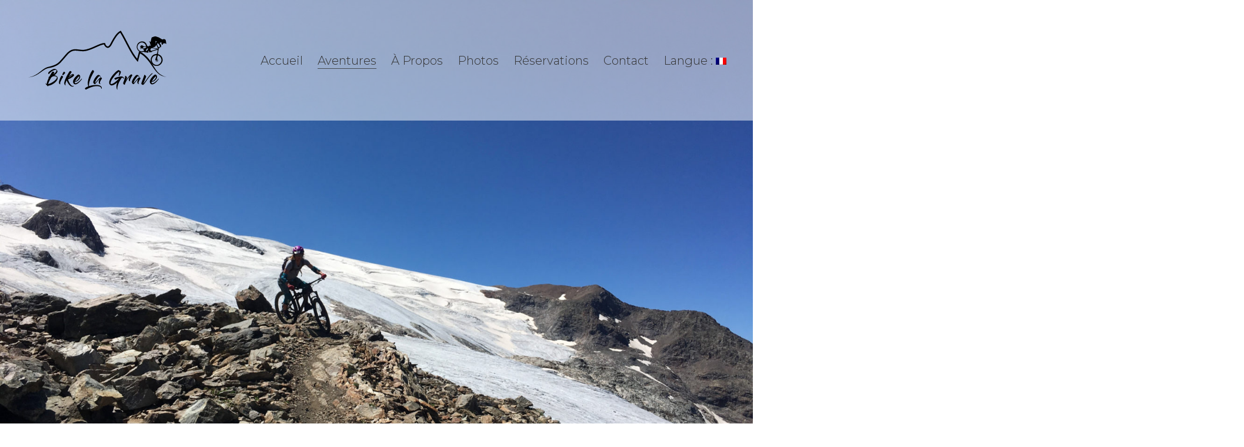

--- FILE ---
content_type: text/html; charset=UTF-8
request_url: https://www.bikelagrave.com/fr/custom/
body_size: 8196
content:
<!DOCTYPE html><html class="no-js" lang="fr-FR"><head><meta charset="UTF-8"><meta name="viewport" content="width=device-width, initial-scale=1.0"><link rel="preconnect" href="https://fonts.googleapis.com"><link rel="preconnect" href="https://fonts.gstatic.com" crossorigin><link rel="preload" href="https://fonts.gstatic.com/s/montserrat/v18/JTURjIg1_i6t8kCHKm45_cJD3gnD_vx3rCs.woff2" as="font" type="font/woff2" crossorigin><link rel="preload" href="https://fonts.gstatic.com/s/montserrat/v18/JTUPjIg1_i6t8kCHKm459WxZYgzz_PZwjimrqw.woff2" as="font" type="font/woff2" crossorigin><meta name='robots' content='index, follow, max-image-preview:large, max-snippet:-1, max-video-preview:-1' /><link media="all" href="https://www.bikelagrave.com/wp-content/cache/autoptimize/css/autoptimize_a5045eb649d60630e07199c66dedfbb4.css" rel="stylesheet"><title>Bike La Grave - Custom / Sur Mesure</title><meta name="description" content="Custom mountain biking trips. For every style of riding and at every level, we can help design your perfect vacation in this mountain biking paradise!" /><link rel="canonical" href="https://www.bikelagrave.com/custom/" /><meta property="og:locale" content="fr_FR" /><meta property="og:type" content="article" /><meta property="og:title" content="Bike La Grave - Custom / Sur Mesure" /><meta property="og:description" content="Custom mountain biking trips. For every style of riding and at every level, we can help design your perfect vacation in this mountain biking paradise!" /><meta property="og:url" content="https://www.bikelagrave.com/custom/" /><meta property="og:site_name" content="Bike La Grave" /><meta property="article:modified_time" content="2021-05-13T13:29:21+00:00" /><meta name="twitter:card" content="summary_large_image" /><meta name="twitter:label1" content="Durée de lecture estimée" /><meta name="twitter:data1" content="1 minute" /> <script type="application/ld+json" class="yoast-schema-graph">{"@context":"https://schema.org","@graph":[{"@type":"WebPage","@id":"https://www.bikelagrave.com/custom/","url":"https://www.bikelagrave.com/custom/","name":"Bike La Grave - Custom / Sur Mesure","isPartOf":{"@id":"https://www.bikelagrave.com/#website"},"datePublished":"2019-10-27T09:38:45+00:00","dateModified":"2021-05-13T13:29:21+00:00","description":"Custom mountain biking trips. For every style of riding and at every level, we can help design your perfect vacation in this mountain biking paradise!","breadcrumb":{"@id":"https://www.bikelagrave.com/custom/#breadcrumb"},"inLanguage":"fr-FR","potentialAction":[{"@type":"ReadAction","target":["https://www.bikelagrave.com/custom/"]}]},{"@type":"BreadcrumbList","@id":"https://www.bikelagrave.com/custom/#breadcrumb","itemListElement":[{"@type":"ListItem","position":1,"name":"Home","item":"https://www.bikelagrave.com/"},{"@type":"ListItem","position":2,"name":"Custom"}]},{"@type":"WebSite","@id":"https://www.bikelagrave.com/#website","url":"https://www.bikelagrave.com/","name":"Bike La Grave","description":"Biking in La Grave","potentialAction":[{"@type":"SearchAction","target":{"@type":"EntryPoint","urlTemplate":"https://www.bikelagrave.com/?s={search_term_string}"},"query-input":"required name=search_term_string"}],"inLanguage":"fr-FR"}]}</script> <link rel='dns-prefetch' href='//use.fontawesome.com' /><link rel='dns-prefetch' href='//fonts.googleapis.com' /><link rel="alternate" type="application/rss+xml" title="Bike La Grave &raquo; Flux" href="https://www.bikelagrave.com/fr/feed/" /> <script type="text/javascript">window._wpemojiSettings = {"baseUrl":"https:\/\/s.w.org\/images\/core\/emoji\/14.0.0\/72x72\/","ext":".png","svgUrl":"https:\/\/s.w.org\/images\/core\/emoji\/14.0.0\/svg\/","svgExt":".svg","source":{"concatemoji":"https:\/\/www.bikelagrave.com\/wp-includes\/js\/wp-emoji-release.min.js?ver=6.2.8"}};
/*! This file is auto-generated */
!function(e,a,t){var n,r,o,i=a.createElement("canvas"),p=i.getContext&&i.getContext("2d");function s(e,t){p.clearRect(0,0,i.width,i.height),p.fillText(e,0,0);e=i.toDataURL();return p.clearRect(0,0,i.width,i.height),p.fillText(t,0,0),e===i.toDataURL()}function c(e){var t=a.createElement("script");t.src=e,t.defer=t.type="text/javascript",a.getElementsByTagName("head")[0].appendChild(t)}for(o=Array("flag","emoji"),t.supports={everything:!0,everythingExceptFlag:!0},r=0;r<o.length;r++)t.supports[o[r]]=function(e){if(p&&p.fillText)switch(p.textBaseline="top",p.font="600 32px Arial",e){case"flag":return s("\ud83c\udff3\ufe0f\u200d\u26a7\ufe0f","\ud83c\udff3\ufe0f\u200b\u26a7\ufe0f")?!1:!s("\ud83c\uddfa\ud83c\uddf3","\ud83c\uddfa\u200b\ud83c\uddf3")&&!s("\ud83c\udff4\udb40\udc67\udb40\udc62\udb40\udc65\udb40\udc6e\udb40\udc67\udb40\udc7f","\ud83c\udff4\u200b\udb40\udc67\u200b\udb40\udc62\u200b\udb40\udc65\u200b\udb40\udc6e\u200b\udb40\udc67\u200b\udb40\udc7f");case"emoji":return!s("\ud83e\udef1\ud83c\udffb\u200d\ud83e\udef2\ud83c\udfff","\ud83e\udef1\ud83c\udffb\u200b\ud83e\udef2\ud83c\udfff")}return!1}(o[r]),t.supports.everything=t.supports.everything&&t.supports[o[r]],"flag"!==o[r]&&(t.supports.everythingExceptFlag=t.supports.everythingExceptFlag&&t.supports[o[r]]);t.supports.everythingExceptFlag=t.supports.everythingExceptFlag&&!t.supports.flag,t.DOMReady=!1,t.readyCallback=function(){t.DOMReady=!0},t.supports.everything||(n=function(){t.readyCallback()},a.addEventListener?(a.addEventListener("DOMContentLoaded",n,!1),e.addEventListener("load",n,!1)):(e.attachEvent("onload",n),a.attachEvent("onreadystatechange",function(){"complete"===a.readyState&&t.readyCallback()})),(e=t.source||{}).concatemoji?c(e.concatemoji):e.wpemoji&&e.twemoji&&(c(e.twemoji),c(e.wpemoji)))}(window,document,window._wpemojiSettings);</script> <link rel='stylesheet' id='twb-open-sans-css' href='https://fonts.googleapis.com/css?family=Open+Sans%3A300%2C400%2C500%2C600%2C700%2C800&#038;display=swap&#038;ver=6.2.8' media='all' /><link rel='stylesheet' id='font-awesome-official-css' href='https://use.fontawesome.com/releases/v5.11.2/css/all.css' media='all' integrity="sha384-KA6wR/X5RY4zFAHpv/CnoG2UW1uogYfdnP67Uv7eULvTveboZJg0qUpmJZb5VqzN" crossorigin="anonymous" /><link rel='stylesheet' id='typolab-montserrat-font-4-css' href='https://fonts.googleapis.com/css2?family=Montserrat%3Aital%2Cwght%400%2C300%3B1%2C300&#038;display=swap&#038;ver=3.7.1' media='all' /><link rel='stylesheet' id='font-awesome-official-v4shim-css' href='https://use.fontawesome.com/releases/v5.11.2/css/v4-shims.css' media='all' integrity="sha384-/EdpJd7d6gGFiQ/vhh7iOjiZdf4+6K4al/XrX6FxxZwDSrAdWxAynr4p/EA/vyPQ" crossorigin="anonymous" /> <script type="text/javascript">var ajaxurl = ajaxurl || 'https://www.bikelagrave.com/wp-admin/admin-ajax.php';</script> <script type='text/javascript' src='https://www.bikelagrave.com/wp-includes/js/jquery/jquery.min.js?ver=3.6.4' id='jquery-core-js'></script> <script type='text/javascript' id='twb-global-js-extra'>var twb = {"nonce":"5a9e82b314","ajax_url":"https:\/\/www.bikelagrave.com\/wp-admin\/admin-ajax.php","plugin_url":"https:\/\/www.bikelagrave.com\/wp-content\/plugins\/form-maker\/booster","href":"https:\/\/www.bikelagrave.com\/wp-admin\/admin.php?page=twb_form-maker"};
var twb = {"nonce":"5a9e82b314","ajax_url":"https:\/\/www.bikelagrave.com\/wp-admin\/admin-ajax.php","plugin_url":"https:\/\/www.bikelagrave.com\/wp-content\/plugins\/form-maker\/booster","href":"https:\/\/www.bikelagrave.com\/wp-admin\/admin.php?page=twb_form-maker"};</script> <script type='text/javascript' id='bodhi_svg_inline-js-after'>cssTarget={"Bodhi":"img.style-svg","ForceInlineSVG":"style-svg"};ForceInlineSVGActive="false";frontSanitizationEnabled="on";</script> <meta name="generator" content="Powered by LayerSlider 7.6.9 - Build Heros, Sliders, and Popups. Create Animations and Beautiful, Rich Web Content as Easy as Never Before on WordPress." /><link rel="https://api.w.org/" href="https://www.bikelagrave.com/fr/wp-json/" /><link rel="alternate" type="application/json" href="https://www.bikelagrave.com/fr/wp-json/wp/v2/pages/439" /><link rel="EditURI" type="application/rsd+xml" title="RSD" href="https://www.bikelagrave.com/xmlrpc.php?rsd" /><link rel="wlwmanifest" type="application/wlwmanifest+xml" href="https://www.bikelagrave.com/wp-includes/wlwmanifest.xml" /><meta name="generator" content="WordPress 6.2.8" /><link rel='shortlink' href='https://www.bikelagrave.com/fr/?p=439' /><link rel="alternate" type="application/json+oembed" href="https://www.bikelagrave.com/fr/wp-json/oembed/1.0/embed?url=https%3A%2F%2Fwww.bikelagrave.com%2Ffr%2Fcustom%2F" /><link rel="alternate" type="text/xml+oembed" href="https://www.bikelagrave.com/fr/wp-json/oembed/1.0/embed?url=https%3A%2F%2Fwww.bikelagrave.com%2Ffr%2Fcustom%2F&#038;format=xml" /><link hreflang="en" href="https://www.bikelagrave.com/en/custom/" rel="alternate" /><link hreflang="fr" href="https://www.bikelagrave.com/fr/custom/" rel="alternate" /><link hreflang="x-default" href="https://www.bikelagrave.com/custom/" rel="alternate" /><meta name="generator" content="qTranslate-XT 3.7.1" /><link rel="shortcut icon" href="https://www.bikelagrave.com/wp-content/uploads/2019/10/Artboard-1.png"> <script>var mobile_menu_breakpoint = 768;</script><meta name="generator" content="Powered by WPBakery Page Builder - drag and drop page builder for WordPress."/><style id="wp-custom-css">.wrapper {
  background-image:		url('https://jciidun.cluster028.hosting.ovh.net/wp-content/uploads/2020/01/contoursv4.svg');
	  background-repeat: no-repeat;
  background-attachment: fixed;
}

 /* Tooltip container */
.tooltip {
  position: relative;
  display: inline-block;
  border-bottom: 1px dotted black; /* If you want dots under the hoverable text */
}

/* Tooltip text */
.tooltip .tooltiptext {
  visibility: visible;
  width: 120px;
  background-color: #555;
  color: #fff;
  text-align: center;
  padding: 5px 0;
  border-radius: 6px;

  /* Position the tooltip text */
  position: absolute;
  z-index: 1;
  bottom: 125%;
  left: 50%;
  margin-left: -60px;

  /* Fade in tooltip */
  opacity: 0;
  transition: opacity 0.3s;
}

/* Tooltip arrow */
.tooltip .tooltiptext::after {
  content: "";
  position: absolute;
  top: 100%;
  left: 50%;
  margin-left: -5px;
  border-width: 5px;
  border-style: solid;
  border-color: #555 transparent transparent transparent;
}

/* Show the tooltip text when you mouse over the tooltip container */
.tooltip:hover .tooltiptext {
  visibility: visible;
  opacity: 1;
}</style><noscript><style>.wpb_animate_when_almost_visible { opacity: 1; }</style></noscript></head><body data-rsssl=1 class="page-template-default page page-id-439 header-absolute wpb-js-composer js-comp-ver-6.10.0 vc_responsive"> <svg xmlns="http://www.w3.org/2000/svg" viewBox="0 0 0 0" width="0" height="0" focusable="false" role="none" style="visibility: hidden; position: absolute; left: -9999px; overflow: hidden;" ><defs><filter id="wp-duotone-dark-grayscale"><feColorMatrix color-interpolation-filters="sRGB" type="matrix" values=" .299 .587 .114 0 0 .299 .587 .114 0 0 .299 .587 .114 0 0 .299 .587 .114 0 0 " /><feComponentTransfer color-interpolation-filters="sRGB" ><feFuncR type="table" tableValues="0 0.49803921568627" /><feFuncG type="table" tableValues="0 0.49803921568627" /><feFuncB type="table" tableValues="0 0.49803921568627" /><feFuncA type="table" tableValues="1 1" /></feComponentTransfer><feComposite in2="SourceGraphic" operator="in" /></filter></defs></svg><svg xmlns="http://www.w3.org/2000/svg" viewBox="0 0 0 0" width="0" height="0" focusable="false" role="none" style="visibility: hidden; position: absolute; left: -9999px; overflow: hidden;" ><defs><filter id="wp-duotone-grayscale"><feColorMatrix color-interpolation-filters="sRGB" type="matrix" values=" .299 .587 .114 0 0 .299 .587 .114 0 0 .299 .587 .114 0 0 .299 .587 .114 0 0 " /><feComponentTransfer color-interpolation-filters="sRGB" ><feFuncR type="table" tableValues="0 1" /><feFuncG type="table" tableValues="0 1" /><feFuncB type="table" tableValues="0 1" /><feFuncA type="table" tableValues="1 1" /></feComponentTransfer><feComposite in2="SourceGraphic" operator="in" /></filter></defs></svg><svg xmlns="http://www.w3.org/2000/svg" viewBox="0 0 0 0" width="0" height="0" focusable="false" role="none" style="visibility: hidden; position: absolute; left: -9999px; overflow: hidden;" ><defs><filter id="wp-duotone-purple-yellow"><feColorMatrix color-interpolation-filters="sRGB" type="matrix" values=" .299 .587 .114 0 0 .299 .587 .114 0 0 .299 .587 .114 0 0 .299 .587 .114 0 0 " /><feComponentTransfer color-interpolation-filters="sRGB" ><feFuncR type="table" tableValues="0.54901960784314 0.98823529411765" /><feFuncG type="table" tableValues="0 1" /><feFuncB type="table" tableValues="0.71764705882353 0.25490196078431" /><feFuncA type="table" tableValues="1 1" /></feComponentTransfer><feComposite in2="SourceGraphic" operator="in" /></filter></defs></svg><svg xmlns="http://www.w3.org/2000/svg" viewBox="0 0 0 0" width="0" height="0" focusable="false" role="none" style="visibility: hidden; position: absolute; left: -9999px; overflow: hidden;" ><defs><filter id="wp-duotone-blue-red"><feColorMatrix color-interpolation-filters="sRGB" type="matrix" values=" .299 .587 .114 0 0 .299 .587 .114 0 0 .299 .587 .114 0 0 .299 .587 .114 0 0 " /><feComponentTransfer color-interpolation-filters="sRGB" ><feFuncR type="table" tableValues="0 1" /><feFuncG type="table" tableValues="0 0.27843137254902" /><feFuncB type="table" tableValues="0.5921568627451 0.27843137254902" /><feFuncA type="table" tableValues="1 1" /></feComponentTransfer><feComposite in2="SourceGraphic" operator="in" /></filter></defs></svg><svg xmlns="http://www.w3.org/2000/svg" viewBox="0 0 0 0" width="0" height="0" focusable="false" role="none" style="visibility: hidden; position: absolute; left: -9999px; overflow: hidden;" ><defs><filter id="wp-duotone-midnight"><feColorMatrix color-interpolation-filters="sRGB" type="matrix" values=" .299 .587 .114 0 0 .299 .587 .114 0 0 .299 .587 .114 0 0 .299 .587 .114 0 0 " /><feComponentTransfer color-interpolation-filters="sRGB" ><feFuncR type="table" tableValues="0 0" /><feFuncG type="table" tableValues="0 0.64705882352941" /><feFuncB type="table" tableValues="0 1" /><feFuncA type="table" tableValues="1 1" /></feComponentTransfer><feComposite in2="SourceGraphic" operator="in" /></filter></defs></svg><svg xmlns="http://www.w3.org/2000/svg" viewBox="0 0 0 0" width="0" height="0" focusable="false" role="none" style="visibility: hidden; position: absolute; left: -9999px; overflow: hidden;" ><defs><filter id="wp-duotone-magenta-yellow"><feColorMatrix color-interpolation-filters="sRGB" type="matrix" values=" .299 .587 .114 0 0 .299 .587 .114 0 0 .299 .587 .114 0 0 .299 .587 .114 0 0 " /><feComponentTransfer color-interpolation-filters="sRGB" ><feFuncR type="table" tableValues="0.78039215686275 1" /><feFuncG type="table" tableValues="0 0.94901960784314" /><feFuncB type="table" tableValues="0.35294117647059 0.47058823529412" /><feFuncA type="table" tableValues="1 1" /></feComponentTransfer><feComposite in2="SourceGraphic" operator="in" /></filter></defs></svg><svg xmlns="http://www.w3.org/2000/svg" viewBox="0 0 0 0" width="0" height="0" focusable="false" role="none" style="visibility: hidden; position: absolute; left: -9999px; overflow: hidden;" ><defs><filter id="wp-duotone-purple-green"><feColorMatrix color-interpolation-filters="sRGB" type="matrix" values=" .299 .587 .114 0 0 .299 .587 .114 0 0 .299 .587 .114 0 0 .299 .587 .114 0 0 " /><feComponentTransfer color-interpolation-filters="sRGB" ><feFuncR type="table" tableValues="0.65098039215686 0.40392156862745" /><feFuncG type="table" tableValues="0 1" /><feFuncB type="table" tableValues="0.44705882352941 0.4" /><feFuncA type="table" tableValues="1 1" /></feComponentTransfer><feComposite in2="SourceGraphic" operator="in" /></filter></defs></svg><svg xmlns="http://www.w3.org/2000/svg" viewBox="0 0 0 0" width="0" height="0" focusable="false" role="none" style="visibility: hidden; position: absolute; left: -9999px; overflow: hidden;" ><defs><filter id="wp-duotone-blue-orange"><feColorMatrix color-interpolation-filters="sRGB" type="matrix" values=" .299 .587 .114 0 0 .299 .587 .114 0 0 .299 .587 .114 0 0 .299 .587 .114 0 0 " /><feComponentTransfer color-interpolation-filters="sRGB" ><feFuncR type="table" tableValues="0.098039215686275 1" /><feFuncG type="table" tableValues="0 0.66274509803922" /><feFuncB type="table" tableValues="0.84705882352941 0.41960784313725" /><feFuncA type="table" tableValues="1 1" /></feComponentTransfer><feComposite in2="SourceGraphic" operator="in" /></filter></defs></svg><div class="mobile-menu-wrapper mobile-menu-slide"><div class="mobile-menu-container"><ul id="menu-menu" class="menu"><li id="menu-item-13" class="menu-item menu-item-type-post_type menu-item-object-page menu-item-home menu-item-13"><a href="https://www.bikelagrave.com/fr/">Accueil</a></li><li id="menu-item-142" class="menu-item menu-item-type-post_type menu-item-object-page current-menu-ancestor current-menu-parent current_page_parent current_page_ancestor menu-item-has-children menu-item-142"><a href="https://www.bikelagrave.com/fr/adventures/">Aventures</a><ul class="sub-menu"><li id="menu-item-398" class="menu-item menu-item-type-post_type menu-item-object-page menu-item-398"><a href="https://www.bikelagrave.com/fr/downhill/">Descente</a></li><li id="menu-item-143" class="menu-item menu-item-type-post_type menu-item-object-page menu-item-143"><a href="https://www.bikelagrave.com/fr/enduro/">Enduro</a></li><li id="menu-item-426" class="menu-item menu-item-type-post_type menu-item-object-page menu-item-426"><a href="https://www.bikelagrave.com/fr/allmountain/">All Mountain</a></li><li id="menu-item-416" class="menu-item menu-item-type-post_type menu-item-object-page menu-item-416"><a href="https://www.bikelagrave.com/fr/adventure-weeks/">Séjours VTT</a></li><li id="menu-item-434" class="menu-item menu-item-type-post_type menu-item-object-page menu-item-434"><a href="https://www.bikelagrave.com/fr/courses/">Formation</a></li><li id="menu-item-441" class="menu-item menu-item-type-post_type menu-item-object-page current-menu-item page_item page-item-439 current_page_item menu-item-441"><a href="https://www.bikelagrave.com/fr/custom/" aria-current="page">Sur Mesure</a></li></ul></li><li id="menu-item-1203" class="menu-item menu-item-type-post_type menu-item-object-page menu-item-has-children menu-item-1203"><a href="https://www.bikelagrave.com/fr/about/">À Propos</a><ul class="sub-menu"><li id="menu-item-1208" class="menu-item menu-item-type-post_type menu-item-object-page menu-item-1208"><a href="https://www.bikelagrave.com/fr/our-guides/">Nos Guides</a></li><li id="menu-item-1206" class="menu-item menu-item-type-post_type menu-item-object-page menu-item-1206"><a href="https://www.bikelagrave.com/fr/riding-in-la-grave/">Rouler à La Grave</a></li><li id="menu-item-1207" class="menu-item menu-item-type-post_type menu-item-object-page menu-item-1207"><a href="https://www.bikelagrave.com/fr/technique-endurance-levels/">Niveaux Techniques et Physiques</a></li><li id="menu-item-1205" class="menu-item menu-item-type-post_type menu-item-object-page menu-item-1205"><a href="https://www.bikelagrave.com/fr/renting-equipment/">Location de Matériel</a></li><li id="menu-item-1204" class="menu-item menu-item-type-post_type menu-item-object-page menu-item-1204"><a href="https://www.bikelagrave.com/fr/partners/">Partenaires</a></li></ul></li><li id="menu-item-539" class="menu-item menu-item-type-post_type menu-item-object-page menu-item-539"><a href="https://www.bikelagrave.com/fr/gallery/">Photos</a></li><li id="menu-item-382" class="menu-item menu-item-type-post_type menu-item-object-page menu-item-382"><a href="https://www.bikelagrave.com/fr/booking/">Réservations</a></li><li id="menu-item-48" class="menu-item menu-item-type-post_type menu-item-object-page menu-item-48"><a href="https://www.bikelagrave.com/fr/contact/">Contact</a></li><li id="menu-item-14" class="qtranxs-lang-menu qtranxs-lang-menu-fr menu-item menu-item-type-custom menu-item-object-custom current-menu-parent menu-item-has-children menu-item-14"><a title="Français" href="#">Langue :&nbsp;<img src="https://www.bikelagrave.com/wp-content/plugins/qtranslate-xt-master/flags/fr.png" alt="Français" /></a><ul class="sub-menu"><li id="menu-item-1209" class="qtranxs-lang-menu-item qtranxs-lang-menu-item-en menu-item menu-item-type-custom menu-item-object-custom menu-item-1209"><a title="English" href="https://www.bikelagrave.com/en/custom/"><img src="https://www.bikelagrave.com/wp-content/plugins/qtranslate-xt-master/flags/gb.png" alt="English" />&nbsp;English</a></li><li id="menu-item-1210" class="qtranxs-lang-menu-item qtranxs-lang-menu-item-fr menu-item menu-item-type-custom menu-item-object-custom current-menu-item menu-item-1210"><a title="Français" href="https://www.bikelagrave.com/fr/custom/" aria-current="page"><img src="https://www.bikelagrave.com/wp-content/plugins/qtranslate-xt-master/flags/fr.png" alt="Français" />&nbsp;Français</a></li></ul></li></ul></div></div><div class="mobile-menu-overlay"></div><div class="wrapper" id="main-wrapper"><header class="site-header main-header menu-type-standard-menu fullwidth-header is-sticky"><div class="header-block"><div class="header-block__row-container container"><div class="header-block__row header-block__row--main"><div class="header-block__column header-block__logo header-block--auto-grow"> <a href="https://www.bikelagrave.com/fr" class="header-logo logo-image"> <img src="https://www.bikelagrave.com/wp-content/uploads/2019/11/bike_lagrave_logo_v7.1-svg.svg" class="main-logo" width="250" height="105" alt="Bike La Grave"/> </a></div><div class="header-block__column header-block--content-right header-block--align-right"><div class="header-block__items-row"><div class="header-block__item header-block__item--type-menu-main-menu header-block__item--standard-menu-container"><div class="standard-menu-container menu-skin-dark"><nav class="nav-container-main-menu"><ul id="menu-menu-1" class="menu"><li class="menu-item menu-item-type-post_type menu-item-object-page menu-item-home menu-item-13"><a href="https://www.bikelagrave.com/fr/"><span>Accueil</span></a></li><li class="menu-item menu-item-type-post_type menu-item-object-page current-menu-ancestor current-menu-parent current_page_parent current_page_ancestor menu-item-has-children menu-item-142"><a href="https://www.bikelagrave.com/fr/adventures/"><span>Aventures</span></a><ul class="sub-menu"><li class="menu-item menu-item-type-post_type menu-item-object-page menu-item-398"><a href="https://www.bikelagrave.com/fr/downhill/"><span>Descente</span></a></li><li class="menu-item menu-item-type-post_type menu-item-object-page menu-item-143"><a href="https://www.bikelagrave.com/fr/enduro/"><span>Enduro</span></a></li><li class="menu-item menu-item-type-post_type menu-item-object-page menu-item-426"><a href="https://www.bikelagrave.com/fr/allmountain/"><span>All Mountain</span></a></li><li class="menu-item menu-item-type-post_type menu-item-object-page menu-item-416"><a href="https://www.bikelagrave.com/fr/adventure-weeks/"><span>Séjours VTT</span></a></li><li class="menu-item menu-item-type-post_type menu-item-object-page menu-item-434"><a href="https://www.bikelagrave.com/fr/courses/"><span>Formation</span></a></li><li class="menu-item menu-item-type-post_type menu-item-object-page current-menu-item page_item page-item-439 current_page_item menu-item-441"><a href="https://www.bikelagrave.com/fr/custom/" aria-current="page"><span>Sur Mesure</span></a></li></ul></li><li class="menu-item menu-item-type-post_type menu-item-object-page menu-item-has-children menu-item-1203"><a href="https://www.bikelagrave.com/fr/about/"><span>À Propos</span></a><ul class="sub-menu"><li class="menu-item menu-item-type-post_type menu-item-object-page menu-item-1208"><a href="https://www.bikelagrave.com/fr/our-guides/"><span>Nos Guides</span></a></li><li class="menu-item menu-item-type-post_type menu-item-object-page menu-item-1206"><a href="https://www.bikelagrave.com/fr/riding-in-la-grave/"><span>Rouler à La Grave</span></a></li><li class="menu-item menu-item-type-post_type menu-item-object-page menu-item-1207"><a href="https://www.bikelagrave.com/fr/technique-endurance-levels/"><span>Niveaux Techniques et Physiques</span></a></li><li class="menu-item menu-item-type-post_type menu-item-object-page menu-item-1205"><a href="https://www.bikelagrave.com/fr/renting-equipment/"><span>Location de Matériel</span></a></li><li class="menu-item menu-item-type-post_type menu-item-object-page menu-item-1204"><a href="https://www.bikelagrave.com/fr/partners/"><span>Partenaires</span></a></li></ul></li><li class="menu-item menu-item-type-post_type menu-item-object-page menu-item-539"><a href="https://www.bikelagrave.com/fr/gallery/"><span>Photos</span></a></li><li class="menu-item menu-item-type-post_type menu-item-object-page menu-item-382"><a href="https://www.bikelagrave.com/fr/booking/"><span>Réservations</span></a></li><li class="menu-item menu-item-type-post_type menu-item-object-page menu-item-48"><a href="https://www.bikelagrave.com/fr/contact/"><span>Contact</span></a></li><li class="qtranxs-lang-menu qtranxs-lang-menu-fr menu-item menu-item-type-custom menu-item-object-custom current-menu-parent menu-item-has-children menu-item-14"><a title="Français" href="#"><span>Langue :&nbsp;<img src="https://www.bikelagrave.com/wp-content/plugins/qtranslate-xt-master/flags/fr.png" alt="Français" /></span></a><ul class="sub-menu"><li class="qtranxs-lang-menu-item qtranxs-lang-menu-item-en menu-item menu-item-type-custom menu-item-object-custom menu-item-1209"><a title="English" href="https://www.bikelagrave.com/en/custom/"><span><img src="https://www.bikelagrave.com/wp-content/plugins/qtranslate-xt-master/flags/gb.png" alt="English" />&nbsp;English</span></a></li><li class="qtranxs-lang-menu-item qtranxs-lang-menu-item-fr menu-item menu-item-type-custom menu-item-object-custom current-menu-item menu-item-1210"><a title="Français" href="https://www.bikelagrave.com/fr/custom/" aria-current="page"><span><img src="https://www.bikelagrave.com/wp-content/plugins/qtranslate-xt-master/flags/fr.png" alt="Français" />&nbsp;Français</span></a></li></ul></li></ul></nav></div></div><div class="header-block__item header-block__item--type-menu-main-menu header-block__item--mobile-menu-toggle"><a href="#" class="toggle-bars menu-skin-dark" aria-label="Toggle navigation" data-action="mobile-menu"> <span class="toggle-bars__column"> <span class="toggle-bars__bar-lines"> <span class="toggle-bars__bar-line toggle-bars__bar-line--top"></span> <span class="toggle-bars__bar-line toggle-bars__bar-line--middle"></span> <span class="toggle-bars__bar-line toggle-bars__bar-line--bottom"></span> </span> </span> </a></div></div></div></div></div></div></header><div class="vc-container"><section class="wpb-content-wrapper"><div class="vc-row-container vc-row-container--stretch-content-no-spaces"><div data-vc-full-width="true" data-vc-full-width-init="false" data-vc-stretch-content="true" class="vc_row wpb_row vc_row-fluid vc_row-no-padding"><div class="wpb_column vc_column_container vc_col-sm-12"><div class="vc_column-inner"><div class="wpb_wrapper"><div  class="wpb_single_image wpb_content_element vc_align_center"><figure class="wpb_wrapper vc_figure"><div class="vc_single_image-wrapper   vc_box_border_grey"><img width="1920" height="1440" src="https://www.bikelagrave.com/wp-content/uploads/2019/12/04082019-IMG_8472.jpg" class="vc_single_image-img attachment-full" alt="" decoding="async" loading="lazy" title="04082019-IMG_8472" srcset="https://www.bikelagrave.com/wp-content/uploads/2019/12/04082019-IMG_8472.jpg 1920w, https://www.bikelagrave.com/wp-content/uploads/2019/12/04082019-IMG_8472-300x225.jpg 300w, https://www.bikelagrave.com/wp-content/uploads/2019/12/04082019-IMG_8472-768x576.jpg 768w, https://www.bikelagrave.com/wp-content/uploads/2019/12/04082019-IMG_8472-1024x768.jpg 1024w, https://www.bikelagrave.com/wp-content/uploads/2019/12/04082019-IMG_8472-1612x1209.jpg 1612w, https://www.bikelagrave.com/wp-content/uploads/2019/12/04082019-IMG_8472-1116x837.jpg 1116w, https://www.bikelagrave.com/wp-content/uploads/2019/12/04082019-IMG_8472-806x605.jpg 806w, https://www.bikelagrave.com/wp-content/uploads/2019/12/04082019-IMG_8472-558x419.jpg 558w, https://www.bikelagrave.com/wp-content/uploads/2019/12/04082019-IMG_8472-655x491.jpg 655w, https://www.bikelagrave.com/wp-content/uploads/2019/12/04082019-IMG_8472-820x615.jpg 820w" sizes="(max-width: 1920px) 100vw, 1920px" /></div></figure></div></div></div></div></div><div class="vc_row-full-width vc_clearfix"></div></div><div class="vc-row-container container"><div class="vc_row wpb_row vc_row-fluid vc_custom_1572098338794 vc_row-has-fill"><div class="wpb_column vc_column_container vc_col-sm-12"><div class="vc_column-inner"><div class="wpb_wrapper"><div class="wpb_text_column wpb_content_element  post-formatting " ><div class="wpb_wrapper"><h1 style="text-align: center;">Sur Mesure</h1><p style="text-align: center;"><strong><em>Vous n’avez pas trouvé ce que vous cherchiez? </em></strong></p><p style="text-align: center;"><a href="https://bikelagrave.com/index.php/contact/"><strong><em>Contactez-nous !</em></strong></a></p><p style="text-align: center;"><strong><em>Pour tous les styles et tous les niveaux, nous organisons votre séjour au paradis du VTT.</em></strong></p></div></div><div class="vc_btn3-container vc_btn3-center" ><a class="vc_general vc_btn3 vc_btn3-size-md vc_btn3-shape-rounded vc_btn3-style-modern vc_btn3-icon-right vc_btn3-color-black" href="https://www.bikelagrave.com/booking/" title="Booking">Customize your trip <i class="vc_btn3-icon "></i></a></div></div></div></div></div></div></section></div></div><footer id="footer" role="contentinfo" class="site-footer main-footer footer-bottom-horizontal site-footer-inverted main-footer-inverted footer-fullwidth"><div class="container"><div class="footer-widgets"><div class="footer--widgets widget-area widgets--columned-layout widgets--columns-3" role="complementary"><div id="text-3" class="widget widget_text"><h2 class="widgettitle">Contact</h2><div class="textwidget"><p><strong>Bike La Grave</strong><br /> Rd 1091<br /> 05320 LA GRAVE<br /> France</p><p><a href="bikelagrave@gmail.com">bikelagrave@gmail.com</a></p></div></div><div id="text-5" class="widget widget_text"><div class="textwidget"><p>(English) [fts_instagram instagram_id=17841428698630596 access_token=IGQVJVLTNFQTBYYnZAxdWdQa3c5cmNXVHRKcmJ2eXJTRGFOeHFrOFNLYUJHcGxsV3BaYTFfRUhmeFFFR2dYM0llNXFybmNkSnlYNXNyWlUzenZAIWWROZAWJQTENoNWVYT0ZABbC1zOTB3 pics_count=5 type=business profile_wrap=no super_gallery=yes columns=5 force_columns=yes space_between_photos=1px icon_size=65px hide_date_likes_comments=no]</p></div></div><div id="text-7" class="widget widget_text"><div class="textwidget"><div align="right"><ul class="social-networks rounded colored-bg-hover"><li><a href="https://www.facebook.com/bikelagrave" target="_blank" class="facebook" title="Facebook" aria-label="Facebook" rel="noopener"><i class="fab fa-facebook"></i><span class="name">Facebook</span></a></li><li><a href="https://www.instagram.com/bike.lagrave" target="_blank" class="instagram" title="Instagram" aria-label="Instagram" rel="noopener"><i class="fab fa-instagram"></i><span class="name">Instagram</span></a></li><li><a href="" target="_blank" class="vimeo" title="Vimeo" aria-label="Vimeo" rel="noopener"><i class="fab fa-vimeo"></i><span class="name">Vimeo</span></a></li><li><a href="mailto:bikelagrave@gmail.com?subject=Contact" target="_self" class="email" title="Email" aria-label="Email" rel="noopener"><i class="far fa-envelope"></i><span class="name">Email</span></a></li></ul></div></div></div></div></div><hr></div><div class="footer-bottom"><div class="container"><div class="footer-bottom-content"><div class="footer-content-left"><div class="copyrights site-info"><p>© Copyright 2019. All Rights Reserved</p></div></div></div></div></div></footer><script type="application/ld+json">{"@context":"https:\/\/schema.org\/","@type":"Organization","name":"Bike La Grave","url":"https:\/\/www.bikelagrave.com\/fr","logo":"https:\/\/www.bikelagrave.com\/wp-content\/uploads\/2019\/11\/bike_lagrave_logo_v7.1-svg.svg"}</script> <script type='text/javascript' id='kalium-main-js-js-before'>var _k = _k || {}; _k.stickyHeaderOptions = {"type":"standard","containerElement":".site-header","logoElement":".logo-image","triggerOffset":0,"offset":".top-header-bar","animationOffset":10,"spacer":false,"animateProgressWithScroll":true,"animateDuration":null,"tweenChanges":false,"classes":{"name":"site-header","prefix":"sticky","init":"initialized","fixed":"fixed","absolute":"absolute","spacer":"spacer","active":"active","fullyActive":"fully-active"},"autohide":{"animationType":"fade-slide-top","duration":0.3,"threshold":100},"animateScenes":{"styling":{"name":"style","selector":".header-block","props":["backgroundColor"],"css":{"default":{"backgroundColor":"rgba(255,255,255,0.5)"}},"data":{"tags":["transparent-header"]},"position":0}},"alternateLogos":[],"supportedOn":{"desktop":0,"tablet":0,"mobile":0},"other":{"menuSkin":"menu-skin-dark"},"debugMode":false};
var _k = _k || {}; _k.logoSwitchOnSections = [];
var _k = _k || {}; _k.enqueueAssets = {"js":{"light-gallery":[{"src":"https:\/\/www.bikelagrave.com\/wp-content\/themes\/kalium\/assets\/vendors\/light-gallery\/lightgallery-all.min.js"}],"videojs":[{"src":"https:\/\/www.bikelagrave.com\/wp-content\/themes\/kalium\/assets\/vendors\/video-js\/video.min.js"}]},"css":{"light-gallery":[{"src":"https:\/\/www.bikelagrave.com\/wp-content\/themes\/kalium\/assets\/vendors\/light-gallery\/css\/lightgallery.min.css"},{"src":"https:\/\/www.bikelagrave.com\/wp-content\/themes\/kalium\/assets\/vendors\/light-gallery\/css\/lg-transitions.min.css"}],"videojs":[{"src":"https:\/\/www.bikelagrave.com\/wp-content\/themes\/kalium\/assets\/vendors\/video-js\/video-js.min.css"}]}};
var _k = _k || {}; _k.require = function(e){var t=e instanceof Array?e:[e],r=function(e){var t,t;e.match(/\.js(\?.*)?$/)?(t=document.createElement("script")).src=e:((t=document.createElement("link")).rel="stylesheet",t.href=e);var r=!1,a=jQuery("[data-deploader]").each((function(t,a){e!=jQuery(a).attr("src")&&e!=jQuery(a).attr("href")||(r=!0)})).length;r||(t.setAttribute("data-deploader",a),jQuery("head").append(t))},a;return new Promise((function(e,a){var n=0,c=function(t){if(t&&t.length){var a=t.shift(),n=a.match(/\.js(\?.*)?$/)?"script":"text";jQuery.ajax({dataType:n,url:a,cache:!0}).success((function(){r(a)})).always((function(){a.length&&c(t)}))}else e()};c(t)}))};;</script>    <script defer src="https://www.bikelagrave.com/wp-content/cache/autoptimize/js/autoptimize_c97e3eb0b77dd844149c5d5a107d9853.js"></script></body></html>

--- FILE ---
content_type: image/svg+xml
request_url: https://www.bikelagrave.com/wp-content/uploads/2019/11/bike_lagrave_logo_v7.1-svg.svg
body_size: 22369
content:
<?xml version="1.0" encoding="iso-8859-1"?>
<!-- Generator: Adobe Illustrator 22.1.0, SVG Export Plug-In . SVG Version: 6.00 Build 0)  -->
<svg version="1.1" id="Layer_1" xmlns="http://www.w3.org/2000/svg" xmlns:xlink="http://www.w3.org/1999/xlink" x="0px" y="0px"
	 viewBox="0 0 400 168.5" enable-background="new 0 0 400 168.5" xml:space="preserve">
<g>
	<g>
		<path d="M361.8,51.9c0.2,0.1,0,0-0.1-0.1c-0.6-0.3-1.2-0.5-1.8-0.7c0,0.5,0.2,1,0.1,1.5c-0.3,1.7-0.8,3.5-1.1,5.2
			c-0.5,3.2-1,6.4-1.4,9.6c0,0.1,0.3,0.4,0.5,0.4c7.4,2.1,12.1,8.1,12.4,15.7c0.3,7.3-6.3,15.1-13.5,16.2c-6.8,1-12.2-1.2-16-6.8
			c-4.1-5.9-4.1-12.3-0.4-18.4c2.9-4.7,7.4-7,13-7.2c0.3,0,0.7,0,0.8-0.2c0.7-1.5,1.4-3,1.8-4.6c0.4-1.7,0.6-3.6,0.7-5.4
			c0-0.3-1.5-0.9-2.1-0.8c-3.1,0.7-6.2,1.7-9.2,2.6c-1.2,0.3-2.4,0.7-3.4,1.2c-0.4,0.2-0.7,0.9-0.9,1.4c-0.1,0.2-0.2,0.7-0.2,0.7
			c-0.5,0-1.1,0-1.6-0.1c-0.6-0.1-1.2-0.4-1.8-0.6c0.2,0.4,0.3,0.8,0.5,1.2c0,0.1-0.2,0.3-0.2,0.3c-0.3-0.1-0.6-0.4-1-0.4
			c-1.3-0.1-2.7-0.1-4-0.1c0,0-0.1,0.1-0.1,0.1c-0.1-0.1-0.1-0.2-0.2-0.2c-0.6,0.1-1.6-0.1-1.9,0.3c-1.6,1.9-3.8,1.7-5.1-0.4
			c-0.2-0.3-0.8-0.5-1.2-0.7c-0.1,0.4-0.2,0.7-0.3,1.1c-0.1,0.3-0.3,0.7-0.3,0.7c-0.4-0.1-0.9-0.2-1.3-0.4c-1.4-0.6-2.1-2.2-4.3-1.5
			c-11.2,3.4-20.6-6.9-17.7-17.6c1.4-5.3,4.7-8.8,9.9-10.4c5.5-1.7,10.4-0.4,14.2,3.8c1.8,2,2.5,5,3.8,7.4c0.3,0.5,0.9,0.9,1.5,1.1
			c0.6,0.3,1.4,0.6,1.9,0.4c0.9-0.3,2.1-0.8,2.5-1.6c1-1.8,1.7-3.9,2.3-5.9c0.2-0.6-0.4-1.5-0.8-2.2c-0.7-1.4-1.5-2.8-2.3-4.2
			c0.2,0,0.4-0.2,0.6-0.1c0.9,0.6,1.8,1.3,2.7,1.9c0.2,0.2,0.5,0.2,0.8,0.3c0.1-0.3,0.2-0.5,0.3-0.8c0.7-3.4,1.4-6.9,2.3-10.2
			c0.2-0.9,1.3-1.9,2.2-2.1c3.4-0.8,6.6-3.4,10.5-1.7c2.4,1,5.1,1.4,7.4,2.5c2.8,1.4,5.4,3.4,8.1,5c0.6,0.4,1.8,0.5,2.4,0.2
			c4.6-2.1,8.4,0.2,8.7,5.3c0.1,1.8,0.4,3.6,0.7,5.4c0.1,0.5,0.1,1,0.1,1.5c-0.7-0.2-1.6-0.3-2-0.7c-1.7-2-3.4-0.3-5.1-0.3
			c-2.5,0-2.3,0.9-1.4,2.5c-0.8,0.3-1.8,0.9-2.5,0.7c-0.7-0.2-1.7-1-1.8-1.7c-0.3-1.5-0.2-3.1-0.3-4.6c0-0.1-1.1-0.2-1.6-0.1
			c-0.6,0.2-1,0.9-1.6,1.1c-1.8,0.4-1.7,1.2-0.8,2.4c1.1,1.6,2.6,3.1,3.2,4.8c0.4,1.2-0.3,2.9-0.6,4.3c0,0.3-0.1,0.5-0.2,0.8
			c-0.1,0.3-0.2,0.6-0.4,0.9c-0.2-0.3-0.4-0.6-0.5-0.9c-0.1-0.3-0.2-0.6-0.3-0.8c-0.2,0.2-0.5,0.4-0.6,0.7
			C362.8,49.9,362.3,50.9,361.8,51.9z M357,81.8c-0.5,0.1-1,0.2-1.5,0.4c0.4,0.4,0.9,0.9,1.1,1.2c-0.1,0.3-0.4,0.7-0.4,1
			c0,0.6,0.2,1.3,0.3,1.9c-0.1-0.3-0.2-0.7-0.4-1c-0.5,0.3-1,0.7-1.2,0.8c-0.7,0-1.5,0.1-2.2,0.1c0.1,0,0.3-0.1,0.4-0.2
			c0.2-0.2,0.5-0.8,0.5-0.8c-1-0.7-2.1-1.4-3.1-2.1c0.3,1.6,0.9,3.2,2.1,4.1c1.5,1.3,3.5,0.6,3.8-0.9c0.2,0.2,0.5,0.5,0.5,0.4
			C358.6,85.9,358.5,82.6,357,81.8c-0.6-0.5-1.1-1-1.7-1.4c-0.1-0.1-0.5,0.1-0.6,0.2c-0.1,0.3-0.1,0.7-0.1,1c0,0.1,0.4,0.2,0.6,0.2
			C355.9,81.8,356.5,81.8,357,81.8z M327.5,57c0.6,0,1.6,0.2,1.7,0c0.6-1.5,1.1-3,1.6-4.6c0-0.1-0.2-0.5-0.3-0.5
			c-1.8-0.2-4.3,2.1-4.3,4.1c-0.6,0.6-1.2,1.3-1.8,1.9c0.4,0.4,0.9,1.2,1.3,1.1c0.9-0.1,1.8-0.6,2.7-1
			C328.2,57.8,327.9,57.4,327.5,57z M320.4,51.6c1.5-0.4,3.2-0.6,4.6-1.2c0.5-0.2,0.5-1.6,0.7-2.5c-0.5-0.1-0.9-0.3-1.4-0.3
			c-2,0.2-4,0.3-5.9,0.6c-0.3,0-0.5,0.8-0.7,1.2c-0.2,0.1-0.5,0.1-0.7,0.2c0.3,0.9,0.6,1.8,1.1,2.6c0.3,0.5,0.8,0.8,1.2,1.1
			C319.6,52.7,320,52.1,320.4,51.6z M314.9,58.8c1.5,1.4,2.9,0.4,4.2-0.4c0.5-0.3,1-1.6,0.7-1.9c-1.4-1.8-3.1-3.4-4.7-5.1
			c-0.1-0.2-0.7,0-1.1,0.2c-0.8,0.4-1.6,0.8-2.4,1.3c-0.6,0.3-1.1,0.8-1.6,1.2c-0.2-0.6-0.4-1.1-0.6-1.7c0.5-0.1,1-0.2,1.5-0.3
			c0.5-0.2,0.9-0.4,1.3-0.6c-0.1-0.2-0.3-0.4-0.5-0.5c-2-1.1-2.6-2.9-1.8-4.9c0.8-2.1,2.6-2.9,4.8-2.3c0.2,0.1,0.5,0,0.6,0.1
			c0.9,0.5,1.8,0.9,2.6,1.5c0.5,0.3,0.8,1.1,1.3,1.2c1.9,0,3.8-0.1,5.6-0.3c0.2,0,0.5-0.5,0.5-0.6c-0.8-2-1.3-4.3-2.7-5.8
			c-5.6-6-13.2-5.6-18.2,0.9c-3,3.9-3.2,8.4-1,12.8c2.1,4.2,5.7,6.3,10.5,6.3c0.4,0,0.9-0.1,1.3-0.2C315.3,59.3,315.1,59,314.9,58.8
			z M340.7,84c0.1,0.6,0.3,1.8,0.6,3c1.7,6.5,8.8,11.5,14.6,10.3c5.6-1.1,10.4-6.4,11.2-12c0.7-5.6-2.5-11.2-7.9-13.8
			c-1.4-0.7-2-0.5-2.3,1.2c-0.3,2-1.1,4-1.5,6.1c-0.1,0.4,0.4,1,0.7,1.4c0.9,1.2,2.3,2.3,2.6,3.7c0.2,1-0.5,2.7-1.4,3.5
			c-1.8,1.6-3.9,1.4-5.6-0.3c-1.7-1.7-1.8-3.8-0.9-6c1.2-3.3,2.2-6.6,3.3-9.9c0-0.1-0.4-0.5-0.6-0.5C346.2,70.9,341,76.2,340.7,84z
			 M355,53.9c0.1,0.3,0.2,0.5,0.2,0.8c0.6-0.1,1.1-0.3,1.7-0.4c-0.5-0.3-1.1-0.8-1.6-0.9c-4.8-0.7-9.6-1.5-14.5-2.1
			c-2-0.2-4.4,3.3-3.7,5.1c0.8,2.1,2.1,2.8,4.4,1.9C346,56.7,350.5,55.4,355,53.9z M358.5,51.6c-0.5-0.4-0.8-0.7-1.1-0.9
			c-0.2-0.1-0.6-0.2-0.7-0.3c-0.4-0.9-0.6-1.9-1-2.9c-0.7-1.5-1.4-3-2.1-4.5c-0.1-0.2-0.3-0.3-0.4-0.5c-0.1,0.2-0.3,0.4-0.4,0.6
			c-1,1.4-1.7,3.2-3,4.1c-1.9,1.2-4.2,1.7-6.4,2.5c-0.2,0.1-0.4,0.3-0.6,0.5c0.2,0.1,0.5,0.2,0.7,0.2c4.6,0.6,9.3,1.2,14,1.8
			C357.8,52.2,358,51.9,358.5,51.6z M362.1,45c0.2-0.1,0.5-0.3,0.7-0.4c-0.8-1.3-1.5-2.8-2.5-3.9c-1-1.1-2.4-2-3.7-2.9
			c-0.1,0-0.5,0.2-0.6,0.4c-1.3,3.6,1.2,9.3,4.7,10.7c0.4,0.2,1.1-0.1,1.6-0.3c0.2-0.1,0.4-0.6,0.4-0.8
			C362.6,46.9,362.3,45.9,362.1,45z M351.7,39.4c0.2,0,0.4,0,0.6-0.1c-0.1-0.8-0.2-1.5-0.4-2.3c-0.4-1.6,0.4-2.4,1.9-2.6
			c0.2,0,0.5-0.2,0.7-0.2c-0.1-0.3-0.2-0.6-0.4-0.8c-0.9-0.7-1.8-1.4-2.7-2c-0.1,0-0.4,0.1-0.4,0.2
			C351.2,34.2,351.5,36.8,351.7,39.4z M337.2,40.5c0,0.1,0.1-0.2,0-0.3c0-0.1-0.5-0.1-0.5-0.1c-0.5,1.6-1.1,3.1-1.6,4.7
			c0,0.1,0.1,0.3,0.2,0.5c0.8-0.4,2.2-0.6,2.3-1.2C337.9,43,337.4,41.8,337.2,40.5z M331.4,61.8c0.4-0.3,0.7-0.6,1.1-0.9
			c0.7-0.3,1.5-0.6,2.2-0.9c-0.8-0.4-1.5-1-2.4-1.3c-0.3-0.1-1.1,0.6-1.2,1.1C331,60.4,331.3,61.1,331.4,61.8z"/>
	</g>
</g>
<g>
	<path d="M382.5,130.6c-4.3-0.7-8.6-1.5-12.7-3c-4.1-1.5-8-3.8-11.3-6.7c-3.4-2.8-6.3-6.2-8.9-9.7c-2.7-3.5-5.1-7.1-7.6-10.7
		c-2.4-3.6-4.9-7.2-7.4-10.6c-2.6-3.4-5.3-6.6-8.1-9.8c-5.6-6.4-12.1-12-19.7-15.5l2.8-1.3l-5.7,21.9l-1,3.7l-2.5-2.9
		c-5.1-5.9-9.4-12.2-13.5-18.8c-4-6.5-7.7-13.3-11.2-20l-10.5-20.2c-3.5-6.7-7.1-13.3-11.1-19.7l2.6,0.7c-2.3,1.1-4.5,2.9-6.4,4.8
		c-2,2-3.8,4.1-5.4,6.4c-3.4,4.6-6.3,9.5-9,14.6c-1.4,2.5-2.6,5.1-4.1,7.7c-1.5,2.6-3.2,5.4-6,7.4c-0.3,0.3-0.7,0.5-1.1,0.7
		c-0.4,0.2-0.8,0.4-1.3,0.6c-1,0.3-2,0.4-3,0.3c-2-0.3-3.6-1.2-4.9-2.4c-1.3-1.1-2.3-2.5-3.2-3.9c-0.8-1.4-1.4-3-1.8-4.7l1.9,1.6
		c-2.1,0-4.4,0.4-6.6,1.1c-2.3,0.7-4.5,1.5-6.7,2.4c-4.5,1.8-8.9,3.9-13.4,5.9c-4.5,2-9.1,4-13.8,5.6c-4.7,1.6-9.6,3-14.8,3.5
		c-5.2,0.6-10.3-0.2-15.1-0.8c-4.8-0.6-9.6-1.1-14.1-0.3c-4.4,0.8-8.5,3.3-11.9,6.3c-1.8,1.5-3.4,3.3-5,5.1
		c-1.6,1.8-3.2,3.7-4.8,5.6c-3.2,3.8-6.4,7.5-9.7,11.2c-0.8,0.9-1.7,1.8-2.5,2.7c-0.9,0.9-1.6,1.8-2.6,2.7c-1.9,1.9-3.9,3.5-6.1,4.9
		c-2.2,1.4-4.4,2.6-6.8,3.6c-2.3,1.1-4.7,2-7.1,2.7c-2.4,0.7-4.9,1.3-7.3,1.8c-1.2,0.2-2.5,0.4-3.7,0.7c-1.1,0.2-2.3,0.5-3.4,0.8
		c-4.5,1.4-8.6,3.9-12.6,6.7c-4,2.8-7.9,5.8-12.1,8.5c-4.2,2.7-8.6,5-13.3,6.6c-2.3,0.8-4.7,1.4-7.2,1.9c-2.4,0.5-4.9,0.7-7.3,0.9
		c2.4-0.3,4.9-0.8,7.2-1.4c2.4-0.6,4.7-1.4,6.9-2.3c4.5-1.9,8.7-4.4,12.7-7.2c4-2.8,7.7-6,11.6-9c3.9-3,8.1-5.9,13-7.7
		c1.2-0.5,2.5-0.8,3.7-1.1c1.2-0.3,2.4-0.5,3.6-0.9c2.3-0.6,4.6-1.3,6.9-2c2.3-0.7,4.5-1.5,6.7-2.5c2.2-1,4.3-2.1,6.2-3.3
		c2-1.3,3.8-2.7,5.4-4.3c0.8-0.8,1.7-1.7,2.5-2.6c0.8-0.9,1.7-1.8,2.5-2.7c3.3-3.6,6.4-7.3,9.6-11.1c1.6-1.9,3.2-3.8,4.8-5.6
		c1.7-1.9,3.4-3.7,5.3-5.4c3.9-3.4,8.5-6.3,13.8-7.3c5.3-1,10.4-0.4,15.3,0.2c4.9,0.6,9.6,1.3,14.2,0.8c4.7-0.5,9.3-1.7,13.9-3.3
		c4.6-1.6,9-3.5,13.5-5.5c4.5-2,8.9-4.1,13.6-6c2.3-0.9,4.7-1.8,7.1-2.5c2.5-0.7,5.1-1.3,7.9-1.2l1.6,0l0.3,1.6
		c0.5,2.4,1.8,4.7,3.6,6.3c0.9,0.8,1.9,1.3,2.8,1.4c0.9,0.1,1.6-0.2,2.7-0.9c1.9-1.3,3.5-3.6,4.8-6.1c1.4-2.4,2.6-5.1,4.1-7.7
		c2.8-5.1,5.8-10.2,9.3-15.1c1.8-2.4,3.7-4.7,5.8-6.9c2.2-2.1,4.6-4.1,7.5-5.6l1.6-0.8l1,1.5c4.1,6.5,7.7,13.2,11.3,20l10.5,20.2
		c3.5,6.7,7.1,13.3,11.1,19.8c3.9,6.4,8.2,12.6,13.1,18.2l-3.4,0.8l5.7-21.9l0.6-2.3l2.2,1c4.1,1.9,7.9,4.4,11.4,7.2
		c3.5,2.8,6.6,6,9.6,9.2c1.5,1.6,2.9,3.2,4.3,5c1.4,1.7,2.6,3.6,3.9,5.4c2.4,3.7,4.7,7.4,6.9,11.1c4.4,7.4,8.8,15,15,20.8
		c3.1,2.9,6.7,5.3,10.6,7.1C374,128.6,378.3,129.7,382.5,130.6z"/>
</g>
<text transform="matrix(0.9986 -5.242000e-02 5.242000e-02 0.9986 2.9758 161.3387)" display="none" font-family="'TheBreakdown'" font-size="73px" letter-spacing="3">Bike La Grave</text>
<g>
	<path d="M83.7,137.8c-0.9,1.8-2,3.4-3.5,5c-1.4,1.6-3.1,3-4.9,4.4s-3.8,2.5-5.7,3.5c-1.9,1-3.9,1.8-5.8,2.4c-1.9,0.6-3.6,0.9-5.2,1
		c0.1,0.5,0.2,0.8,0.3,0.9s0.2,0.3,0.2,0.5c0,0.3-0.1,0.5-0.3,0.5c-0.2,0-0.4-0.1-0.6-0.3c-0.3-0.2-0.5-0.5-0.9-0.8
		c-0.3-0.3-0.6-0.7-0.9-1.2c-0.7-0.4-1.3-0.9-2-1.6c-0.6-0.7-1.1-1.4-1.5-2.1c-0.4-0.7-0.7-1.3-0.8-1.8c-0.1-0.5,0-0.8,0.4-0.8
		c0.4,0,0.7,0.1,0.8,0.3c0.1,0.2,0.2,0.5,0.3,0.8c0.1,0.3,0.2,0.6,0.4,0.9c0.2,0.3,0.6,0.5,1.2,0.5c0-1.1,0.1-2.3,0.4-3.7
		c0.3-1.3,0.7-2.8,1.2-4.3c0.5-1.5,1.1-3.1,1.8-4.7c0.7-1.6,1.4-3.2,2.1-4.8c-0.2-0.4-0.4-0.8-0.5-1.2c-0.1-0.4-0.1-0.7,0-0.9
		c0.1-0.1,0.3-0.2,0.7-0.4c0.4-0.2,0.9-0.5,1.5-0.8c1-1.9,2-3.6,2.9-5.3c1-1.6,1.8-3.1,2.7-4.4c0.8-1.3,1.5-2.3,2.1-3
		c0.6-0.7,1.1-1.1,1.3-1.1c0.7,0,1.3,0.1,1.8,0.4c0.5,0.3,1,0.6,1.4,0.9s0.7,0.7,0.9,1.1c0.2,0.3,0.3,0.6,0.3,0.8
		c0,0.1-0.3,0.5-0.8,1.3c-0.6,0.8-1.3,1.8-2.1,3.1c1.2-0.8,2.2-1.6,3.3-2.4s1.9-1.7,2.7-2.6c0.8-0.9,1.4-1.7,1.9-2.6
		c0.5-0.9,0.7-1.7,0.7-2.6c0-1.4-0.6-2-1.8-2c-1.5,0-3.1,0.3-4.5,0.8c-1.5,0.5-2.9,1.2-4.3,2c-1.4,0.8-2.6,1.6-3.8,2.6
		c-1.2,0.9-2.2,1.8-3,2.6c-0.9,0.8-1.5,1.5-2,2.1c-0.5,0.6-0.7,0.9-0.7,1.1c0,0.1,0,0.1,0,0.2c0,0,0,0.1,0,0.2
		c0,0.2-0.1,0.2-0.4,0.1c-0.3-0.1-0.5-0.3-0.8-0.6c-0.3-0.3-0.5-0.6-0.8-1.1c-0.3-0.4-0.4-0.9-0.4-1.4c0-0.5,0.6-1.3,1.7-2.6
		c1.2-1.2,2.6-2.5,4.4-3.8c1.8-1.3,3.7-2.4,5.8-3.4c2.1-1,4.1-1.5,6-1.5c0.7,0,1.5,0.2,2.3,0.6c0.9,0.4,1.6,0.9,2.4,1.6
		c0.7,0.7,1.3,1.4,1.9,2.2c0.5,0.8,0.8,1.6,0.8,2.4c0,0.8-0.2,1.7-0.7,2.5c-0.4,0.9-1,1.8-1.8,2.7c-0.7,0.9-1.6,1.8-2.6,2.8
		c-1,0.9-2.1,1.8-3.2,2.7c2.7,0.4,4.9,1.2,6.5,2.6c1.6,1.3,2.4,2.8,2.4,4.4C85,134.2,84.5,136,83.7,137.8z M64,148
		c1.8-0.7,3.6-1.6,5.3-2.6c1.7-1,3.4-2.1,5.1-3.3c1.6-1.2,3-2.4,4.3-3.6c1.2-1.2,2.2-2.5,3-3.7c0.7-1.2,1.1-2.4,1.1-3.5
		c0-0.8-0.7-1.5-2-2.2c-1.3-0.7-3.1-1.1-5.3-1.1c-0.6,0-1.2,0.1-1.9,0.2c-0.7,0.1-1.4,0.3-2.1,0.5c-1.2,0.8-2.3,1.5-3.5,2.1
		c-0.9,1.5-1.9,3.1-2.8,4.7c-0.9,1.6-1.8,3.2-2.6,4.9c-0.8,1.6-1.5,3.2-2.2,4.8c-0.6,1.6-1.1,3-1.5,4.4
		C60.6,149.2,62.3,148.7,64,148z"/>
	<path d="M97.1,127.1c0.5,0.3,1,0.6,1.3,0.9c0.4,0.4,0.6,0.7,0.9,1.1c0.2,0.4,0.3,0.7,0.3,0.9c0,0.1-0.2,0.5-0.6,1.2
		s-0.9,1.4-1.5,2.4c-0.6,1-1.2,2-1.9,3.2c-0.7,1.2-1.3,2.4-1.9,3.7c-0.6,1.3-1.1,2.5-1.5,3.8c-0.4,1.3-0.6,2.4-0.7,3.5
		c0,0.3,0,0.6,0.1,0.8c0,0.2,0.1,0.3,0.2,0.4s0.1,0.2,0.2,0.4c0.1,0.1,0.1,0.2,0.1,0.4c0,0.3-0.2,0.4-0.6,0.4
		c-0.4-0.1-0.8-0.3-1.3-0.6c-0.5-0.4-0.9-0.9-1.3-1.5c-0.4-0.6-0.6-1.4-0.6-2.2c0-1.8,0.3-3.8,1-6c0.6-2.2,1.4-4.3,2.2-6.2
		s1.6-3.5,2.4-4.8c0.7-1.3,1.2-2,1.4-2C96,126.7,96.6,126.8,97.1,127.1z M102.9,115.9c0.4,0.2,0.7,0.4,1,0.7
		c0.3,0.3,0.6,0.7,0.8,1.1c0.2,0.4,0.4,0.9,0.4,1.4c0,0.3-0.3,0.9-0.8,1.5c-0.6,0.7-1.2,1.4-1.9,2.1c-0.7,0.7-1.4,1.3-2,1.8
		c-0.6,0.5-1,0.8-1.2,0.8c-0.3,0-0.7-0.2-1-0.7c-0.3-0.4-0.5-0.9-0.5-1.4c0-0.3,0.2-0.8,0.5-1.6c0.3-0.8,0.7-1.7,1.2-2.5
		c0.4-0.9,0.9-1.6,1.4-2.3c0.5-0.7,0.9-1,1.2-1C102.2,115.7,102.6,115.8,102.9,115.9z"/>
	<path d="M128.1,154.6c0.2,0.1,0.4,0.2,0.4,0.3c0.1,0.1,0.1,0.3,0.1,0.5c0,0.2-0.2,0.4-0.4,0.5c-0.3,0.2-0.7,0.4-1.2,0.5
		c-0.5,0.1-1.1,0.2-1.8,0.2c-2,0-3.9-0.7-5.6-2c-1.7-1.3-3.2-2.9-4.6-4.7c-1.4-1.8-2.5-3.7-3.5-5.7c-1-2-1.7-3.6-2.2-4.9
		c-1,2.1-1.8,4.1-2.4,6c-0.6,1.9-1,3.6-1,5.1c0,0.9,0.1,1.4,0.3,1.6s0.3,0.4,0.3,0.7c0,0.4-0.2,0.5-0.6,0.4
		c-0.4-0.2-0.8-0.6-1.3-1.1c-0.5-0.6-0.9-1.2-1.3-2c-0.4-0.8-0.6-1.6-0.6-2.5c0-1.7,0.4-3.7,1.1-6c0.7-2.3,1.6-4.7,2.7-7.2
		c1.1-2.5,2.2-5,3.5-7.4c1.3-2.5,2.5-4.6,3.7-6.6c1.2-1.9,2.2-3.5,3.1-4.7c0.9-1.2,1.5-1.8,1.8-1.8c0.7,0,1.3,0.1,1.8,0.4
		c0.5,0.3,1,0.6,1.3,0.9c0.4,0.3,0.6,0.7,0.8,1c0.2,0.3,0.3,0.6,0.3,0.7c0,0.1-0.2,0.4-0.6,1c-0.4,0.6-0.9,1.4-1.6,2.4
		c-0.7,1-1.5,2.2-2.3,3.5c-0.9,1.3-1.8,2.8-2.7,4.3c1.2-0.9,2.3-1.7,3.4-2.4c1.1-0.7,2.2-1.4,3.1-2c1-0.6,1.8-1,2.5-1.4
		c0.7-0.3,1.2-0.5,1.4-0.5c0.5,0,0.9,0.2,1.3,0.4c0.4,0.3,0.8,0.6,1.1,1c0.3,0.4,0.6,0.8,0.8,1.2c0.2,0.4,0.3,0.7,0.3,1
		c0,0.8-0.5,1.7-1.6,2.7c-1,1-2.4,2.1-4,3.2c-1.6,1.1-3.4,2.1-5.4,3.1c-2,1-3.9,1.8-5.7,2.5c0.2,0.6,0.5,1.5,1,2.6
		c0.4,1.1,1,2.4,1.6,3.7c0.6,1.3,1.4,2.7,2.1,4.1c0.8,1.4,1.7,2.6,2.6,3.8c0.9,1.1,1.9,2.1,2.9,2.8s2.1,1.1,3.2,1.1
		c0.1,0,0.3,0,0.4,0s0.3,0,0.4,0c0.1,0,0.3,0,0.4-0.1C127.7,154.5,127.9,154.5,128.1,154.6z M121.9,125.6c-1.3,1-2.7,2.1-4.4,3.5
		c-1.6,1.3-3.3,2.8-5,4.5c1.7-1,3.4-2.1,5.1-3.3c1.6-1.2,3.1-2.4,4.4-3.5c1.5-1.3,3-2.6,4.4-4C124.9,123.6,123.4,124.5,121.9,125.6z
		"/>
	<path d="M150.2,134.7c0.3-0.1,0.5-0.1,0.6,0c0.1,0.1,0.2,0.3,0.2,0.6s-0.1,0.6-0.4,0.9c0,0.1-0.3,0.6-0.9,1.3
		c-0.5,0.7-1.2,1.6-2.1,2.7c-0.9,1-1.9,2.2-3.1,3.4c-1.2,1.2-2.4,2.3-3.6,3.3c-1.3,1-2.6,1.8-4,2.5c-1.4,0.7-2.7,1-4,1
		c-0.9,0-1.7-0.2-2.5-0.6s-1.4-1-2-1.7c-0.6-0.7-1-1.5-1.3-2.4c-0.3-0.9-0.5-1.8-0.5-2.8c0-1.2,0.3-2.6,0.9-4
		c0.6-1.4,1.4-2.9,2.3-4.3c0.9-1.4,1.9-2.8,3.1-4.1c1.1-1.3,2.2-2.5,3.3-3.5c1.1-1,2.1-1.8,3-2.5s1.6-0.9,2-0.9
		c0.6,0,1.2,0.1,1.8,0.4c0.6,0.2,1.2,0.6,1.6,1.2c0.5,0.5,0.9,1.2,1.2,2.1c0.3,0.9,0.4,1.9,0.4,3.1c0,1.2-0.4,2.5-1.3,4
		c-0.9,1.5-1.9,2.9-3.2,4.2c-1.3,1.3-2.7,2.4-4.2,3.3c-1.5,0.9-3,1.3-4.3,1.3c-0.3,0-0.5,0-0.7-0.1c-0.2,0-0.5-0.1-0.7-0.2
		c-0.1,0.3-0.2,0.6-0.3,1.2c-0.1,0.5-0.1,1,0,1.5c0.1,0.5,0.2,0.9,0.5,1.3c0.3,0.4,0.7,0.6,1.4,0.6c0.9,0,2-0.3,3.1-0.8
		c1.1-0.5,2.2-1.2,3.4-2c1.1-0.8,2.2-1.7,3.3-2.7c1.1-1,2-1.9,2.9-2.8c0.9-0.9,1.6-1.6,2.2-2.3c0.6-0.7,0.9-1.1,1.1-1.3
		C149.7,135,150,134.8,150.2,134.7z M141.6,129.5c-0.9,0.8-1.9,1.9-2.9,3.2c-1.1,1.3-2.2,2.7-3.3,4.2c-1.1,1.5-2,3-2.8,4.4
		c0.1,0,0.3,0,0.4,0c0.1,0,0.3,0,0.4,0c0.9,0,1.9-0.4,3.1-1.2c1.2-0.8,2.3-1.9,3.4-3.1c1.1-1.3,2-2.6,2.7-4c0.7-1.4,1.1-2.7,1.1-3.8
		c0-0.6-0.1-0.8-0.4-0.8C143.1,128.3,142.5,128.7,141.6,129.5z"/>
	<path d="M197.6,153c2.2,0.7,3.9,1.6,5,2.6c1.1,1,1.8,2.1,2,3.2c0.3,1.1,0.4,2,0.4,2.8c0,0.2-0.1,0.4-0.3,0.5
		c-0.2,0.1-0.4,0.2-0.5,0.2c-0.2,0-0.4,0-0.5-0.1s-0.3-0.3-0.3-0.6c0-0.5-0.1-1.1-0.3-1.8c-0.2-0.7-0.7-1.4-1.6-2.1
		c-0.8-0.7-2.1-1.3-3.7-1.7c-1.6-0.5-3.9-0.7-6.8-0.7c-2.4,0-4.7,0.2-7,0.7c-2.3,0.4-4.5,1-6.5,1.7c-2.1,0.7-4,1.4-5.8,2.2
		s-3.4,1.6-4.7,2.2c-1.4,0.7-2.5,1.2-3.3,1.7c-0.9,0.4-1.4,0.7-1.6,0.7c-0.7,0-1.3-0.2-2-0.7c-0.6-0.5-1-1.2-1-2.1
		c0-0.6,0.8-1.5,2.5-2.6c1.6-1.1,3.9-2.2,6.6-3.3c-0.4-0.9-0.7-2-1-3.5c-0.3-1.5-0.4-3.2-0.4-5.2c0-2.6,0.3-5.2,0.9-8
		c0.6-2.8,1.3-5.5,2.2-8.1c0.9-2.6,1.8-5.2,2.9-7.5c1-2.4,2.1-4.4,3-6.2c1-1.8,1.9-3.2,2.6-4.3s1.3-1.6,1.6-1.6
		c0.6,0,1.1,0.2,1.6,0.5c0.5,0.3,0.9,0.7,1.2,1.2c0.3,0.4,0.6,0.9,0.7,1.3c0.2,0.4,0.3,0.7,0.3,1c0,0.1-0.3,0.8-1,2
		c-0.7,1.2-1.5,2.7-2.6,4.6c-1,1.9-2.2,4.1-3.4,6.6c-1.2,2.5-2.3,5.2-3.4,8.1c-1,2.9-1.9,5.8-2.6,8.9c-0.7,3.1-1,6.1-1,9.1v0.6
		c2.6-0.9,5.4-1.6,8.5-2.2c3.1-0.6,6.4-0.9,9.9-0.9C192.3,151.9,195.4,152.3,197.6,153z"/>
	<path d="M200.2,148c0.1,0.3,0.3,0.5,0.4,0.6c0.1,0.1,0.3,0.2,0.4,0.3c0.1,0,0.2,0.1,0.2,0.2c0,0.4-0.2,0.6-0.7,0.5s-1-0.2-1.6-0.6
		c-0.6-0.4-1.1-0.9-1.6-1.7c-0.5-0.7-0.7-1.6-0.7-2.5c0-0.8,0.1-1.6,0.2-2.4c0.1-0.8,0.3-1.6,0.5-2.4c0.2-0.8,0.4-1.5,0.7-2.2
		c0.3-0.7,0.5-1.3,0.6-1.7c-1.5,1.3-2.8,2.7-4.2,4.3c-1.3,1.6-2.6,3.1-3.6,4.5c-1.1,1.4-2,2.5-2.8,3.5c-0.8,0.9-1.5,1.4-1.9,1.4
		c-0.5,0-1-0.2-1.5-0.5c-0.5-0.3-1-0.7-1.4-1.3c-0.4-0.5-0.8-1.1-1.1-1.8c-0.3-0.7-0.4-1.3-0.4-2c0-0.8,0.2-1.9,0.7-3.1
		c0.5-1.3,1.1-2.7,1.9-4.1c0.8-1.5,1.6-3,2.6-4.4c1-1.5,2-2.8,3-4c1-1.2,2-2.2,3-2.9c1-0.8,1.9-1.2,2.6-1.2c0.9,0,1.6,0.2,2.3,0.5
		c0.7,0.3,1.3,0.7,1.8,1.2c0.6,0.5,1,1,1.4,1.6c0.4,0.6,0.7,1.1,1,1.5c0.2,0.2,0.1,0.4-0.1,0.7c-0.2,0.3-0.4,0.2-0.7-0.1
		c-0.5-0.6-0.9-1-1.3-1.4c-0.4-0.4-0.9-0.5-1.5-0.5c-0.4,0-1,0.3-1.7,1c-0.7,0.7-1.5,1.6-2.4,2.7c-0.9,1.1-1.8,2.3-2.7,3.7
		c-0.9,1.3-1.7,2.7-2.4,4c-0.7,1.3-1.3,2.6-1.8,3.8c-0.5,1.2-0.7,2.1-0.7,2.8c0,0.3,0.1,0.4,0.3,0.4c0.1,0,0.5-0.4,1.2-1.1
		c0.7-0.7,1.5-1.7,2.4-2.8c0.9-1.1,2-2.4,3.1-3.7c1.1-1.3,2.2-2.5,3.3-3.7c1.1-1.1,2-2.1,2.9-2.8c0.9-0.7,1.5-1.1,2-1.1
		c0.2,0,0.5,0.1,0.9,0.2c0.4,0.1,0.7,0.3,1.1,0.6c0.3,0.3,0.6,0.6,0.9,0.9c0.2,0.3,0.4,0.7,0.4,1.1c0,0.4-0.3,1-0.8,1.8
		c-0.6,0.8-1.2,1.8-1.9,2.9c-0.7,1.1-1.3,2.3-1.9,3.7c-0.6,1.4-0.8,2.8-0.8,4.4C200,147.3,200,147.8,200.2,148z"/>
	<path d="M260.9,129.1c0.9,0.4,1.7,0.9,2.4,1.5c0.7,0.6,1.3,1.4,1.8,2.1c0.5,0.8,0.7,1.6,0.7,2.4c0,0.5-0.2,0.7-0.6,0.7
		c-0.4,0-0.6-0.3-0.6-0.9s-0.3-1.2-0.9-1.7c-0.6-0.6-1.8-0.8-3.7-0.8c-0.5,0-0.8,0-1,0.1c0,0.1-0.3,0.6-0.9,1.4
		c-0.6,0.9-1.3,2-2.2,3.5c-0.9,1.4-1.8,3.1-2.8,5c-1,1.9-2,3.9-2.8,6c-0.9,2.1-1.6,4.4-2.2,6.7c-0.6,2.3-0.9,4.6-0.9,6.8
		c0,0.8,0.1,1.3,0.2,1.5c0.1,0.2,0.2,0.4,0.2,0.6c0,0.4-0.2,0.6-0.5,0.5s-0.7-0.4-1-1s-0.7-1.5-1-2.7c-0.3-1.2-0.5-2.7-0.5-4.5
		c0-1.9,0.2-3.7,0.7-5.5c0.5-1.8,1.1-3.7,1.8-5.8c-1.2,1.1-2.5,2.1-3.8,3.1c-1.4,1-2.7,1.9-4.1,2.7c-1.3,0.8-2.7,1.4-4,1.8
		s-2.5,0.7-3.6,0.7c-1.1,0-2-0.2-2.8-0.7s-1.5-1-2.1-1.8c-0.6-0.7-1-1.6-1.3-2.5c-0.3-0.9-0.4-1.8-0.4-2.8c0-2.2,0.5-4.5,1.6-7.1
		c1-2.5,2.4-5.1,4-7.6c1.6-2.5,3.4-4.9,5.4-7.3c2-2.3,3.9-4.4,5.8-6.2c1.9-1.8,3.6-3.2,5.2-4.3c1.6-1.1,2.7-1.6,3.5-1.6
		c0.6,0,1.1,0.1,1.5,0.4c0.5,0.3,0.9,0.6,1.3,1c0.3,0,0.6,0.2,1.1,0.4c0.4,0.3,0.8,0.6,1.2,0.9c0.4,0.4,0.6,0.7,0.9,1.1
		c0.2,0.4,0.3,0.7,0.3,1.1c-0.1,0.6-0.3,1.5-0.6,2.7c-0.3,1.2-0.8,2.4-1.3,3.7c-0.5,1.2-1.1,2.3-1.7,3.2c-0.6,0.9-1.2,1.4-1.8,1.4
		c-0.3,0-0.6-0.1-0.6-0.2c-0.1-0.1-0.1-0.3-0.1-0.5c0-0.2,0.1-0.5,0.4-0.7c0.2-0.3,0.4-0.8,0.5-1.5c0.3-2.2,0.6-4,0.7-5.4
		c0.1-1.4,0.2-2.6,0.3-3.5c-0.9,0.2-2.1,0.9-3.6,2.1c-1.5,1.2-3.2,2.8-5,4.6c-1.8,1.9-3.6,3.9-5.4,6.2c-1.8,2.3-3.5,4.5-5,6.8
		c-1.5,2.3-2.7,4.5-3.6,6.7c-0.9,2.1-1.4,4-1.4,5.6c0,0.6,0.1,1.1,0.4,1.4c0.3,0.3,0.9,0.5,1.7,0.5s1.9-0.2,3.1-0.7
		c1.2-0.5,2.5-1.2,3.8-2c1.3-0.8,2.7-1.8,4.1-2.9c1.4-1.1,2.8-2.2,4-3.4c1.3-1.2,2.5-2.3,3.6-3.5c1.1-1.2,2-2.3,2.6-3.2
		c-1.5,0.4-2.7,0.8-3.8,1.3c-1.1,0.5-2.1,0.9-2.8,1.3c-0.8,0.4-1.4,0.8-1.9,1.1c-0.5,0.3-0.8,0.4-1,0.4c-0.3,0-0.6-0.1-0.9-0.4
		c-0.4-0.2-0.7-0.5-1.1-0.8c-0.3-0.3-0.6-0.7-0.9-1c-0.2-0.4-0.4-0.7-0.4-1c0-0.6,0.7-1.2,2.1-1.8c1.4-0.7,3.1-1.3,5.1-1.9
		c2-0.6,4.1-1.1,6.4-1.5c2.3-0.4,4.3-0.6,6.1-0.6C259.1,128.5,260,128.7,260.9,129.1z"/>
	<path d="M287.4,126.6c-0.3,0.5-0.7,1.2-1.2,2c-0.4,0.8-1,1.7-1.5,2.7c-0.6,1-1.1,2-1.5,3s-0.8,2.1-1.2,3.1c-0.3,1-0.5,1.9-0.5,2.7
		c0,0.3,0,0.5,0.1,0.7c0.1,0.1,0.1,0.3,0.2,0.3c0.1,0.1,0.1,0.1,0.2,0.2c0,0.1,0.1,0.2,0.1,0.4c0,0.2-0.2,0.2-0.6,0.2
		c-0.4-0.1-0.9-0.2-1.3-0.5c-0.5-0.3-0.9-0.7-1.3-1.3c-0.4-0.6-0.6-1.3-0.6-2.1c0-1.2,0.3-2.6,0.9-4.3c0.6-1.7,1.2-3.4,2-5
		c-0.9,0.9-1.9,1.9-3.1,3.3c-1.2,1.3-2.3,2.9-3.6,4.7c-1.2,1.8-2.5,3.9-3.7,6.3c-1.2,2.4-2.4,5-3.4,8v0.1c0,0.3-0.2,0.5-0.7,0.4
		c-0.4-0.1-0.9-0.4-1.5-0.8c-0.5-0.4-1-1-1.5-1.6s-0.7-1.4-0.7-2.1c0-0.2,0.1-0.7,0.4-1.5c0.3-0.8,0.6-1.7,1.1-2.9
		c0.4-1.1,0.9-2.4,1.3-3.7c0.5-1.3,0.9-2.6,1.3-3.8c0.4-1.2,0.8-2.4,1.1-3.4c0.3-1,0.4-1.8,0.4-2.4c0-0.7-0.1-1.2-0.2-1.3
		c-0.1-0.1-0.2-0.4-0.2-0.6c0-0.2,0.3-0.3,0.8-0.2c0.5,0.1,1.1,0.3,1.7,0.7c0.6,0.4,1.2,1,1.7,1.7s0.8,1.5,0.8,2.5
		c0,0.6-0.2,1.5-0.5,2.8c-0.4,1.3-0.8,2.7-1.3,4.2c0.8-1.4,1.6-2.8,2.6-4.3c0.9-1.5,2-2.9,3.1-4.4c1.1-1.5,2.3-2.8,3.6-4.1
		c1.3-1.3,2.7-2.4,4.1-3.4v0.1c0,0,0.1-0.1,0.3-0.1c0.2,0,0.5,0.1,0.8,0.3c0.3,0.2,0.6,0.4,1,0.7c0.3,0.3,0.6,0.6,0.8,1
		c0.2,0.4,0.4,0.7,0.4,1.1C287.9,125.8,287.7,126.1,287.4,126.6z"/>
	<path d="M305.2,148c0.1,0.3,0.3,0.5,0.4,0.6c0.1,0.1,0.3,0.2,0.4,0.3c0.1,0,0.2,0.1,0.2,0.2c0,0.4-0.2,0.6-0.7,0.5s-1-0.2-1.6-0.6
		c-0.6-0.4-1.1-0.9-1.6-1.7c-0.5-0.7-0.7-1.6-0.7-2.5c0-0.8,0.1-1.6,0.2-2.4c0.1-0.8,0.3-1.6,0.5-2.4c0.2-0.8,0.4-1.5,0.7-2.2
		c0.3-0.7,0.5-1.3,0.6-1.7c-1.5,1.3-2.8,2.7-4.2,4.3c-1.3,1.6-2.6,3.1-3.6,4.5c-1.1,1.4-2,2.5-2.8,3.5c-0.8,0.9-1.5,1.4-1.9,1.4
		s-1-0.2-1.5-0.5s-1-0.7-1.4-1.3c-0.4-0.5-0.8-1.1-1.1-1.8c-0.3-0.7-0.4-1.3-0.4-2c0-0.8,0.2-1.9,0.7-3.1c0.5-1.3,1.1-2.7,1.9-4.1
		c0.8-1.5,1.6-3,2.6-4.4c1-1.5,2-2.8,3-4c1-1.2,2-2.2,3-2.9c1-0.8,1.9-1.2,2.6-1.2c0.9,0,1.6,0.2,2.3,0.5c0.7,0.3,1.3,0.7,1.8,1.2
		c0.6,0.5,1,1,1.4,1.6c0.4,0.6,0.7,1.1,1,1.5c0.2,0.2,0.1,0.4-0.1,0.7c-0.2,0.3-0.4,0.2-0.7-0.1c-0.5-0.6-0.9-1-1.3-1.4
		c-0.4-0.4-0.9-0.5-1.5-0.5c-0.4,0-1,0.3-1.7,1c-0.7,0.7-1.5,1.6-2.4,2.7c-0.9,1.1-1.8,2.3-2.7,3.7c-0.9,1.3-1.7,2.7-2.4,4
		c-0.7,1.3-1.3,2.6-1.8,3.8c-0.5,1.2-0.7,2.1-0.7,2.8c0,0.3,0.1,0.4,0.3,0.4c0.1,0,0.5-0.4,1.2-1.1c0.7-0.7,1.5-1.7,2.4-2.8
		c0.9-1.1,2-2.4,3.1-3.7c1.1-1.3,2.2-2.5,3.3-3.7c1.1-1.1,2-2.1,2.9-2.8c0.9-0.7,1.5-1.1,2-1.1c0.2,0,0.5,0.1,0.9,0.2
		c0.4,0.1,0.7,0.3,1.1,0.6c0.3,0.3,0.6,0.6,0.9,0.9c0.2,0.3,0.4,0.7,0.4,1.1c0,0.4-0.3,1-0.8,1.8c-0.6,0.8-1.2,1.8-1.9,2.9
		c-0.7,1.1-1.3,2.3-1.9,3.7c-0.6,1.4-0.8,2.8-0.8,4.4C304.9,147.3,305,147.8,305.2,148z"/>
	<path d="M343,120.5c0.3,0.3,0.1,0.7-0.5,1c-1.5,1-3.1,2.5-4.7,4.3c-1.7,1.8-3.3,3.8-5,6s-3.3,4.4-4.9,6.7c-1.6,2.3-3,4.4-4.4,6.3
		c-1.3,1.9-2.5,3.5-3.6,4.8c-1,1.3-1.9,2-2.5,2.2c0,0-0.1,0.1-0.3,0.1c-0.3,0-0.7-0.1-1.2-0.3c-0.5-0.2-1.1-0.5-1.6-0.8
		c-0.5-0.4-0.9-0.8-1.3-1.3c-0.4-0.5-0.5-1.1-0.5-1.7c0-0.4,0.2-1.2,0.6-2.3s0.9-2.5,1.4-4s1.2-3.2,1.9-4.9c0.7-1.7,1.3-3.4,1.9-5
		c0.6-1.6,1.1-2.9,1.4-4.2c0.4-1.2,0.6-2,0.6-2.5c0-0.6,0.3-0.7,0.8-0.6c0.5,0.2,1.1,0.5,1.8,1c0.6,0.5,1.2,1.1,1.8,1.8
		c0.5,0.7,0.8,1.3,0.8,1.7c0,0.3-0.2,0.8-0.4,1.7c-0.3,0.9-0.7,1.9-1.2,3c-0.5,1.2-1,2.4-1.5,3.8c-0.6,1.4-1.1,2.7-1.7,4.1
		c-0.6,1.3-1.1,2.6-1.5,3.8c-0.5,1.2-0.8,2.1-1.1,2.9c0.2,0,0.6-0.5,1.3-1.3c0.7-0.8,1.5-1.9,2.5-3.2s2.1-2.8,3.3-4.5
		c1.2-1.7,2.4-3.4,3.7-5.2c1.3-1.7,2.6-3.5,3.9-5.1c1.3-1.7,2.5-3.1,3.7-4.4c1.2-1.3,2.2-2.3,3.2-3.1c0.9-0.8,1.7-1.2,2.3-1.2
		C342.3,120,342.7,120.2,343,120.5z"/>
	<path d="M359.1,134.7c0.3-0.1,0.5-0.1,0.6,0c0.1,0.1,0.2,0.3,0.2,0.6s-0.1,0.6-0.4,0.9c0,0.1-0.3,0.6-0.9,1.3
		c-0.5,0.7-1.2,1.6-2.1,2.7c-0.9,1-1.9,2.2-3.1,3.4c-1.2,1.2-2.4,2.3-3.6,3.3c-1.3,1-2.6,1.8-4,2.5c-1.4,0.7-2.7,1-4,1
		c-0.9,0-1.7-0.2-2.5-0.6c-0.8-0.4-1.4-1-2-1.7c-0.6-0.7-1-1.5-1.3-2.4c-0.3-0.9-0.5-1.8-0.5-2.8c0-1.2,0.3-2.6,0.9-4
		c0.6-1.4,1.4-2.9,2.3-4.3c0.9-1.4,1.9-2.8,3.1-4.1c1.1-1.3,2.2-2.5,3.3-3.5c1.1-1,2.1-1.8,3-2.5c0.9-0.6,1.6-0.9,2-0.9
		c0.6,0,1.2,0.1,1.8,0.4c0.6,0.2,1.2,0.6,1.6,1.2c0.5,0.5,0.9,1.2,1.2,2.1c0.3,0.9,0.4,1.9,0.4,3.1c0,1.2-0.4,2.5-1.3,4
		c-0.9,1.5-1.9,2.9-3.2,4.2c-1.3,1.3-2.7,2.4-4.2,3.3c-1.5,0.9-3,1.3-4.3,1.3c-0.3,0-0.5,0-0.7-0.1c-0.2,0-0.5-0.1-0.7-0.2
		c-0.1,0.3-0.2,0.6-0.3,1.2c-0.1,0.5-0.1,1,0,1.5c0.1,0.5,0.2,0.9,0.5,1.3s0.7,0.6,1.4,0.6c0.9,0,2-0.3,3.1-0.8
		c1.1-0.5,2.2-1.2,3.4-2c1.1-0.8,2.2-1.7,3.3-2.7c1.1-1,2-1.9,2.9-2.8c0.9-0.9,1.6-1.6,2.2-2.3c0.6-0.7,0.9-1.1,1.1-1.3
		C358.6,135,358.9,134.8,359.1,134.7z M350.5,129.5c-0.9,0.8-1.9,1.9-2.9,3.2c-1.1,1.3-2.2,2.7-3.3,4.2s-2,3-2.8,4.4
		c0.1,0,0.3,0,0.4,0c0.1,0,0.3,0,0.4,0c0.9,0,1.9-0.4,3.1-1.2s2.3-1.9,3.4-3.1c1.1-1.3,2-2.6,2.7-4c0.7-1.4,1.1-2.7,1.1-3.8
		c0-0.6-0.1-0.8-0.4-0.8C352,128.3,351.4,128.7,350.5,129.5z"/>
</g>
</svg>
